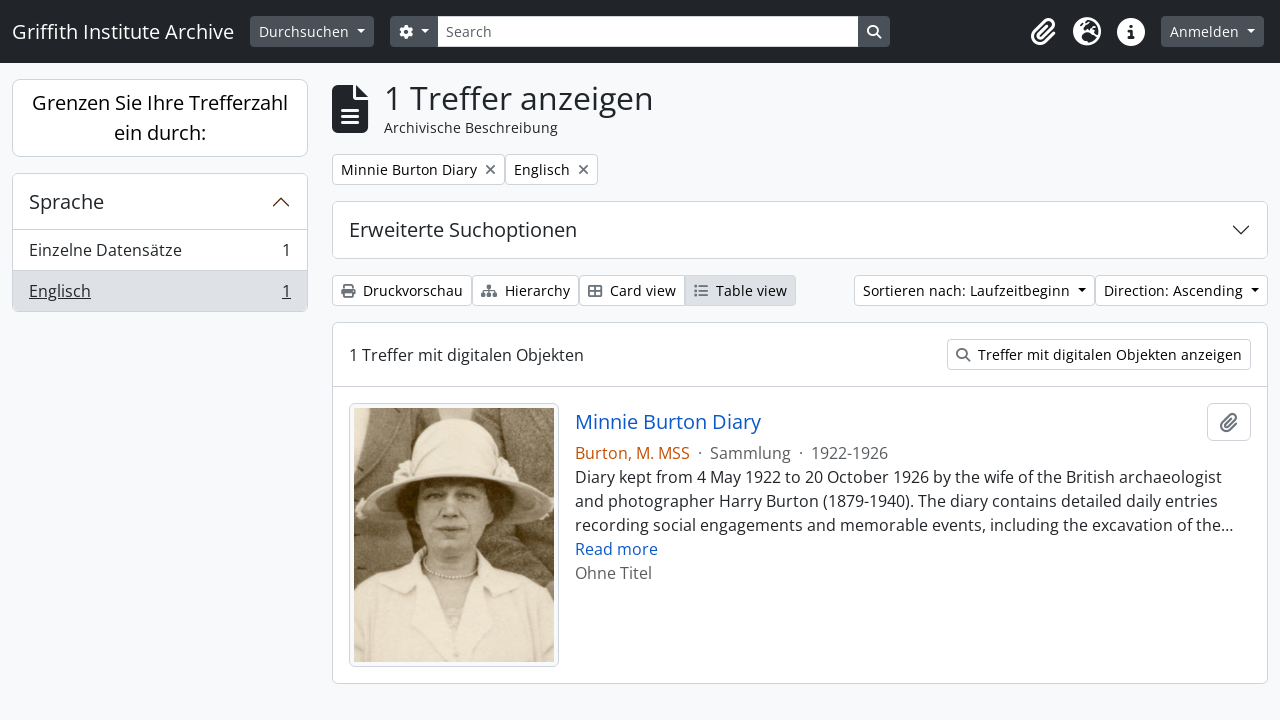

--- FILE ---
content_type: text/html; charset=utf-8
request_url: https://archive.griffith.ox.ac.uk/index.php/informationobject/browse?sort=startDate&sf_culture=de&view=table&languages=en&collection=16651&topLod=0&sortDir=asc
body_size: 9456
content:
<!DOCTYPE html>
<html lang="de"
      dir="ltr"
      media="screen">
  <head>
        <script nonce=a03b427c1e6932ddaeced9486aa06542 async src="https://www.googletagmanager.com/gtag/js?id="></script>
    <script nonce=a03b427c1e6932ddaeced9486aa06542>
    window.dataLayer = window.dataLayer || [];
    function gtag(){dataLayer.push(arguments);}
    gtag('js', new Date());
        gtag('config', '');
    </script>
    <meta charset="utf-8">
    <meta name="viewport" content="width=device-width, initial-scale=1">
    <title>Information object browse - Griffith Institute Archive</title>
                      <link rel="shortcut icon" href="/favicon.ico">
    <script defer src="/dist/js/vendor.bundle.0f9010a8851c963bf1c1.js"></script><script defer src="/dist/js/arDominionB5Plugin.bundle.f35dfa6a8681aaac95aa.js"></script><link href="/dist/css/arDominionB5Plugin.bundle.a287608095b6ba1a60b5.css" rel="stylesheet">
      </head>
  <body class="d-flex flex-column min-vh-100 informationobject browse show-edit-tooltips">
        <div class="visually-hidden-focusable p-3 border-bottom">
  <a class="btn btn-sm btn-secondary" href="#main-column">
    Skip to main content  </a>
</div>




  <style nonce=a03b427c1e6932ddaeced9486aa06542>
    #top-bar {
      background-color: #212529 !important;
    }
  </style>
<header id="top-bar" class="navbar navbar-expand-lg navbar-dark d-print-none" role="navigation" aria-label="Main navigation">
  <div class="container-fluid">
          <a class="navbar-brand d-flex flex-wrap flex-lg-nowrap align-items-center py-0 me-0" href="/index.php/" title="Startseite" rel="home">
                                                    <span class="text-wrap my-1 me-3">Griffith Institute Archive</span>
              </a>
        <button class="navbar-toggler atom-btn-secondary my-2 me-1 px-1" type="button" data-bs-toggle="collapse" data-bs-target="#navbar-content" aria-controls="navbar-content" aria-expanded="false">
      <i 
        class="fas fa-2x fa-fw fa-bars" 
        data-bs-toggle="tooltip"
        data-bs-placement="bottom"
        title="Toggle navigation"
        aria-hidden="true">
      </i>
      <span class="visually-hidden">Toggle navigation</span>
    </button>
    <div class="collapse navbar-collapse flex-wrap justify-content-end me-1" id="navbar-content">
      <div class="d-flex flex-wrap flex-lg-nowrap flex-grow-1">
        <div class="dropdown my-2 me-3">
  <button class="btn btn-sm atom-btn-secondary dropdown-toggle" type="button" id="browse-menu" data-bs-toggle="dropdown" aria-expanded="false">
    Durchsuchen  </button>
  <ul class="dropdown-menu mt-2" aria-labelledby="browse-menu">
    <li>
      <h6 class="dropdown-header">
        Durchsuchen      </h6>
    </li>
                  <li id="node_browseInformationObjects">
          <a class="dropdown-item" href="/index.php/informationobject/browse?sf_culture=en&amp;levels=223&amp;topLod=0&amp;limit=30&amp;sort=identifier" title="Archivische Beschreibungen">Archivische Beschreibungen</a>        </li>
                        <li id="node_browseActors">
          <a class="dropdown-item" href="/index.php/actor/browse" title="Normdateien">Normdateien</a>        </li>
                        <li id="node_browsePlaces">
          <a class="dropdown-item" href="/index.php/taxonomy/index/id/42" title="Orte">Orte</a>        </li>
                        <li id="node_browseSubjects">
          <a class="dropdown-item" href="/index.php/taxonomy/index/id/35" title="Themen">Themen</a>        </li>
                        <li id="node_browseDigitalObjects">
          <a class="dropdown-item" href="/index.php/informationobject/browse?view=card&amp;onlyMedia=1&amp;topLod=0" title="Digitales Objekt">Digitales Objekt</a>        </li>
            </ul>
</div>
        <form
  id="search-box"
  class="d-flex flex-grow-1 my-2"
  role="search"
  action="/index.php/informationobject/browse">
  <h2 class="visually-hidden">Suche</h2>
  <input type="hidden" name="topLod" value="0">
  <input type="hidden" name="sort" value="relevance">
  <div class="input-group flex-nowrap">
    <button
      id="search-box-options"
      class="btn btn-sm atom-btn-secondary dropdown-toggle"
      type="button"
      data-bs-toggle="dropdown"
      data-bs-auto-close="outside"
      aria-expanded="false">
      <i class="fas fa-cog" aria-hidden="true"></i>
      <span class="visually-hidden">Search options</span>
    </button>
    <div class="dropdown-menu mt-2" aria-labelledby="search-box-options">
            <a class="dropdown-item" href="/index.php/informationobject/browse?showAdvanced=1&topLod=0">
        Erweiterte Suche      </a>
    </div>
    <input
      id="search-box-input"
      class="form-control form-control-sm dropdown-toggle"
      type="search"
      name="query"
      autocomplete="off"
      value=""
      placeholder="Search"
      data-url="/index.php/search/autocomplete"
      data-bs-toggle="dropdown"
      aria-label="Search"
      aria-expanded="false">
    <ul id="search-box-results" class="dropdown-menu mt-2" aria-labelledby="search-box-input"></ul>
    <button class="btn btn-sm atom-btn-secondary" type="submit">
      <i class="fas fa-search" aria-hidden="true"></i>
      <span class="visually-hidden">Search in browse page</span>
    </button>
  </div>
</form>
      </div>
      <div class="d-flex flex-nowrap flex-column flex-lg-row align-items-strech align-items-lg-center">
        <ul class="navbar-nav mx-lg-2">
                    <li class="nav-item dropdown d-flex flex-column">
  <a
    class="nav-link dropdown-toggle d-flex align-items-center p-0"
    href="#"
    id="clipboard-menu"
    role="button"
    data-bs-toggle="dropdown"
    aria-expanded="false"
    data-total-count-label="records added"
    data-alert-close="Schließen"
    data-load-alert-message="There was an error loading the clipboard content."
    data-export-alert-message="The clipboard is empty for this entity type."
    data-export-check-url="/index.php/clipboard/exportCheck"
    data-delete-alert-message="Note: clipboard items unclipped in this page will be removed from the clipboard when the page is refreshed. You can re-select them now, or reload the page to remove them completely. Using the sort or print preview buttons will also cause a page reload - so anything currently deselected will be lost!"
                data-show-accessions="0"
    >
    <i
      class="fas fa-2x fa-fw fa-paperclip px-0 px-lg-2 py-2"
      data-bs-toggle="tooltip"
      data-bs-placement="bottom"
      data-bs-custom-class="d-none d-lg-block"
      title="Clipboard"
      aria-hidden="true">
    </i>
    <span class="d-lg-none mx-1" aria-hidden="true">
      Clipboard    </span>
    <span class="visually-hidden">
      Clipboard    </span>
  </a>
  <ul class="dropdown-menu dropdown-menu-end mb-2" aria-labelledby="clipboard-menu">
    <li>
      <h6 class="dropdown-header">
        Clipboard      </h6>
    </li>
    <li class="text-muted text-nowrap px-3 pb-2">
      <span
        id="counts-block"
        data-information-object-label="Archival description count:&nbsp;"
        data-actor-object-label="Authority record count:&nbsp;"
        data-repository-object-label="Archival institution count:&nbsp;"
                >
      </span>
    </li>
                  <li id="node_clearClipboard">
          <a class="dropdown-item" href="/index.php/" title="Clear all selections">Clear all selections</a>        </li>
                        <li id="node_goToClipboard">
          <a class="dropdown-item" href="/index.php/clipboard/view" title="Go to clipboard">Go to clipboard</a>        </li>
                        <li id="node_loadClipboard">
          <a class="dropdown-item" href="/index.php/clipboard/load" title="Load clipboard">Load clipboard</a>        </li>
                        <li id="node_saveClipboard">
          <a class="dropdown-item" href="/index.php/clipboard/save" title="Save clipboard">Save clipboard</a>        </li>
            </ul>
</li>
                      <li class="nav-item dropdown d-flex flex-column">
  <a
    class="nav-link dropdown-toggle d-flex align-items-center p-0"
    href="#"
    id="language-menu"
    role="button"
    data-bs-toggle="dropdown"
    aria-expanded="false">
    <i
      class="fas fa-2x fa-fw fa-globe-europe px-0 px-lg-2 py-2"
      data-bs-toggle="tooltip"
      data-bs-placement="bottom"
      data-bs-custom-class="d-none d-lg-block"
      title="Sprache"
      aria-hidden="true">
    </i>
    <span class="d-lg-none mx-1" aria-hidden="true">
      Sprache    </span>
    <span class="visually-hidden">
      Sprache    </span>  
  </a>
  <ul class="dropdown-menu dropdown-menu-end mb-2" aria-labelledby="language-menu">
    <li>
      <h6 class="dropdown-header">
        Sprache      </h6>
    </li>
          <li>
        <a class="dropdown-item" href="/index.php/informationobject/browse?sf_culture=en&amp;sort=startDate&amp;view=table&amp;languages=en&amp;collection=16651&amp;topLod=0&amp;sortDir=asc" title="English">English</a>      </li>
          <li>
        <a class="dropdown-item" href="/index.php/informationobject/browse?sf_culture=fr&amp;sort=startDate&amp;view=table&amp;languages=en&amp;collection=16651&amp;topLod=0&amp;sortDir=asc" title="Français">Français</a>      </li>
          <li>
        <a class="dropdown-item" href="/index.php/informationobject/browse?sf_culture=es&amp;sort=startDate&amp;view=table&amp;languages=en&amp;collection=16651&amp;topLod=0&amp;sortDir=asc" title="Español">Español</a>      </li>
          <li>
        <a class="dropdown-item" href="/index.php/informationobject/browse?sf_culture=nl&amp;sort=startDate&amp;view=table&amp;languages=en&amp;collection=16651&amp;topLod=0&amp;sortDir=asc" title="Nederlands">Nederlands</a>      </li>
          <li>
        <a class="dropdown-item" href="/index.php/informationobject/browse?sf_culture=pt&amp;sort=startDate&amp;view=table&amp;languages=en&amp;collection=16651&amp;topLod=0&amp;sortDir=asc" title="Português">Português</a>      </li>
          <li>
        <a class="dropdown-item" href="/index.php/informationobject/browse?sf_culture=de&amp;sort=startDate&amp;view=table&amp;languages=en&amp;collection=16651&amp;topLod=0&amp;sortDir=asc" title="Deutsch">Deutsch</a>      </li>
          <li>
        <a class="dropdown-item" href="/index.php/informationobject/browse?sf_culture=cs&amp;sort=startDate&amp;view=table&amp;languages=en&amp;collection=16651&amp;topLod=0&amp;sortDir=asc" title="čeština">čeština</a>      </li>
          <li>
        <a class="dropdown-item" href="/index.php/informationobject/browse?sf_culture=ar&amp;sort=startDate&amp;view=table&amp;languages=en&amp;collection=16651&amp;topLod=0&amp;sortDir=asc" title="العربية">العربية</a>      </li>
          <li>
        <a class="dropdown-item" href="/index.php/informationobject/browse?sf_culture=it&amp;sort=startDate&amp;view=table&amp;languages=en&amp;collection=16651&amp;topLod=0&amp;sortDir=asc" title="Italiano">Italiano</a>      </li>
      </ul>
</li>
                    <li class="nav-item dropdown d-flex flex-column">
  <a
    class="nav-link dropdown-toggle d-flex align-items-center p-0"
    href="#"
    id="quick-links-menu"
    role="button"
    data-bs-toggle="dropdown"
    aria-expanded="false">
    <i
      class="fas fa-2x fa-fw fa-info-circle px-0 px-lg-2 py-2"
      data-bs-toggle="tooltip"
      data-bs-placement="bottom"
      data-bs-custom-class="d-none d-lg-block"
      title="Direkter Link"
      aria-hidden="true">
    </i>
    <span class="d-lg-none mx-1" aria-hidden="true">
      Direkter Link    </span> 
    <span class="visually-hidden">
      Direkter Link    </span>
  </a>
  <ul class="dropdown-menu dropdown-menu-end mb-2" aria-labelledby="quick-links-menu">
    <li>
      <h6 class="dropdown-header">
        Direkter Link      </h6>
    </li>
                  <li id="node_about">
          <a class="dropdown-item" href="/index.php/about" title="Über">Über</a>        </li>
                        <li id="node_home">
          <a class="dropdown-item" href="/index.php/" title="Startseite">Startseite</a>        </li>
                        <li id="node_help">
          <a class="dropdown-item" href="http://docs.accesstomemory.org/" title="Hilfe">Hilfe</a>        </li>
                                                      <li id="node_globalReplace">
          <a class="dropdown-item" href="/index.php/search/globalReplace" title="Allgemeines Suchen/Ersetzen">Allgemeines Suchen/Ersetzen</a>        </li>
                        <li id="node_privacy">
          <a class="dropdown-item" href="/index.php/privacy" title="Privacy Policy">Privacy Policy</a>        </li>
            </ul>
</li>
        </ul>
              <div class="dropdown my-2">
    <button class="btn btn-sm atom-btn-secondary dropdown-toggle" type="button" id="user-menu" data-bs-toggle="dropdown" data-bs-auto-close="outside" aria-expanded="false">
      Anmelden    </button>
    <div class="dropdown-menu dropdown-menu-lg-end mt-2" aria-labelledby="user-menu">
      <div>
        <h6 class="dropdown-header">
          Haben Sie einen Account?        </h6>
      </div>
      <form class="mx-3 my-2" action="/index.php/user/login" method="post">        <input type="hidden" name="_csrf_token" value="862eb10da3e6c2a3fc2057d33a603458" id="csrf_token" /><input type="hidden" name="next" value="https://archive.griffith.ox.ac.uk/index.php/informationobject/browse?sort=startDate&amp;sf_culture=de&amp;view=table&amp;languages=en&amp;collection=16651&amp;topLod=0&amp;sortDir=asc" id="next" />        <div class="mb-3"><label class="form-label" for="email">E-Mail<span aria-hidden="true" class="text-primary ms-1" title="This field is required."><strong>*</strong></span><span class="visually-hidden">This field is required.</span></label><input type="text" name="email" class="form-control-sm form-control" id="email" /></div>        <div class="mb-3"><label class="form-label" for="password">Passwort<span aria-hidden="true" class="text-primary ms-1" title="This field is required."><strong>*</strong></span><span class="visually-hidden">This field is required.</span></label><input type="password" name="password" class="form-control-sm form-control" autocomplete="off" id="password" /></div>        <button class="btn btn-sm atom-btn-secondary" type="submit">
          Anmelden        </button>
      </form>
    </div>
  </div>
      </div>
    </div>
  </div>
</header>

    
<div id="wrapper" class="container-xxl pt-3 flex-grow-1">
            <div class="row">
    <div id="sidebar" class="col-md-3">
      
    <h2 class="d-grid">
      <button
        class="btn btn-lg atom-btn-white collapsed text-wrap"
        type="button"
        data-bs-toggle="collapse"
        data-bs-target="#collapse-aggregations"
        aria-expanded="false"
        aria-controls="collapse-aggregations">
        Grenzen Sie Ihre Trefferzahl ein durch:      </button>
    </h2>

    <div class="collapse" id="collapse-aggregations">

      
      

<div class="accordion mb-3">
  <div class="accordion-item aggregation">
    <h2 class="accordion-header" id="heading-languages">
      <button
        class="accordion-button"
        type="button"
        data-bs-toggle="collapse"
        data-bs-target="#collapse-languages"
        aria-expanded="true"
        aria-controls="collapse-languages">
        Sprache      </button>
    </h2>
    <div
      id="collapse-languages"
      class="accordion-collapse collapse show list-group list-group-flush"
      aria-labelledby="heading-languages">
      
          
              
        <a class="list-group-item list-group-item-action d-flex justify-content-between align-items-center text-break" href="/index.php/informationobject/browse?sort=startDate&amp;sf_culture=de&amp;view=table&amp;collection=16651&amp;topLod=0&amp;sortDir=asc" title="Einzelne Datensätze, 1 Ergebnisse1">Einzelne Datensätze<span class="visually-hidden">, 1 Ergebnisse</span><span aria-hidden="true" class="ms-3 text-nowrap">1</span></a>              
        <a class="list-group-item list-group-item-action d-flex justify-content-between align-items-center text-break active text-decoration-underline" href="/index.php/informationobject/browse?languages=en&amp;sort=startDate&amp;sf_culture=de&amp;view=table&amp;collection=16651&amp;topLod=0&amp;sortDir=asc" title="Englisch, 1 Ergebnisse1">Englisch<span class="visually-hidden">, 1 Ergebnisse</span><span aria-hidden="true" class="ms-3 text-nowrap">1</span></a>          </div>
  </div>
</div>

        
      
        
        
        
        
        
        
        
    </div>

      </div>
    <div id="main-column" role="main" class="col-md-9">
        
  <div class="multiline-header d-flex align-items-center mb-3">
    <i class="fas fa-3x fa-file-alt me-3" aria-hidden="true"></i>
    <div class="d-flex flex-column">
      <h1 class="mb-0" aria-describedby="heading-label">
                  1 Treffer anzeigen              </h1>
      <span class="small" id="heading-label">
        Archivische Beschreibung      </span>
    </div>
  </div>
        <div class="d-flex flex-wrap gap-2">
    
        <a 
  href="/index.php/informationobject/browse?sort=startDate&sf_culture=de&view=table&languages=en&topLod=0&sortDir=asc"
  class="btn btn-sm atom-btn-white align-self-start mw-100 filter-tag d-flex">
  <span class="visually-hidden">
    Remove filter:  </span>
  <span class="text-truncate d-inline-block">
    Minnie Burton Diary  </span>
  <i aria-hidden="true" class="fas fa-times ms-2 align-self-center"></i>
</a>
                    <a 
  href="/index.php/informationobject/browse?sort=startDate&sf_culture=de&view=table&collection=16651&topLod=0&sortDir=asc"
  class="btn btn-sm atom-btn-white align-self-start mw-100 filter-tag d-flex">
  <span class="visually-hidden">
    Remove filter:  </span>
  <span class="text-truncate d-inline-block">
    Englisch  </span>
  <i aria-hidden="true" class="fas fa-times ms-2 align-self-center"></i>
</a>
        </div>

      
  <div class="accordion mb-3 adv-search" role="search">
  <div class="accordion-item">
    <h2 class="accordion-header" id="heading-adv-search">
      <button class="accordion-button collapsed" type="button" data-bs-toggle="collapse" data-bs-target="#collapse-adv-search" aria-expanded="false" aria-controls="collapse-adv-search" data-cy="advanced-search-toggle">
        Erweiterte Suchoptionen      </button>
    </h2>
    <div id="collapse-adv-search" class="accordion-collapse collapse" aria-labelledby="heading-adv-search">
      <div class="accordion-body">
        <form name="advanced-search-form" method="get" action="/index.php/informationobject/browse">
                      <input type="hidden" name="sort" value="startDate"/>
                      <input type="hidden" name="view" value="table"/>
                      <input type="hidden" name="languages" value="en"/>
          
          <h5>Ergebnisse suchen mit:</h5>

          <div class="criteria mb-4">

            
              
            
            
            <div class="criterion row align-items-center">

              <div class="col-xl-auto mb-3 adv-search-boolean">
                <select class="form-select" name="so0">
                  <option value="and">und</option>
                  <option value="or">oder</option>
                  <option value="not">nicht</option>
                </select>
              </div>

              <div class="col-xl-auto flex-grow-1 mb-3">
                <input class="form-control" type="text" aria-label="Suche" placeholder="Suche" name="sq0">
              </div>

              <div class="col-xl-auto mb-3 text-center">
                <span class="form-text">in</span>
              </div>

              <div class="col-xl-auto mb-3">
                <select class="form-select" name="sf0">
                                      <option value="">
                      Jedes Feld                    </option>
                                      <option value="title">
                      Titel                    </option>
                                      <option value="archivalHistory">
                      Bestandsgeschichte                    </option>
                                      <option value="scopeAndContent">
                      Eingrenzung und Inhalt                    </option>
                                      <option value="extentAndMedium">
                      Umfang und Medium                    </option>
                                      <option value="subject">
                      Zugriffspunkte (Thema)                    </option>
                                      <option value="name">
                      Zugriffspunkte (Name)                    </option>
                                      <option value="place">
                      Zugriffspunkte (Ort)                    </option>
                                      <option value="genre">
                      Zugriffspunkte (Genre)                    </option>
                                      <option value="identifier">
                      Identifikator/Signatur                    </option>
                                      <option value="referenceCode">
                      Signatur                    </option>
                                      <option value="digitalObjectTranscript">
                      Digital object text                    </option>
                                      <option value="creator">
                      Urheber/Bestandsbildner                    </option>
                                      <option value="findingAidTranscript">
                      Finding aid text                    </option>
                                      <option value="allExceptFindingAidTranscript">
                      Any field except finding aid text                    </option>
                                  </select>
              </div>

              <div class="col-xl-auto mb-3">
                <a href="#" class="d-none d-xl-block delete-criterion" aria-label="Delete criterion">
                  <i aria-hidden="true" class="fas fa-times text-muted"></i>
                </a>
                <a href="#" class="d-xl-none delete-criterion btn btn-outline-danger w-100 mb-3">
                  Delete criterion                </a>
              </div>

            </div>

            <div class="add-new-criteria mb-3">
              <a id="add-criterion-dropdown-menu" class="btn atom-btn-white dropdown-toggle" href="#" role="button" data-bs-toggle="dropdown" aria-expanded="false">Merkmale hinzufügen</a>
              <ul class="dropdown-menu mt-2" aria-labelledby="add-criterion-dropdown-menu">
                <li><a class="dropdown-item" href="#" id="add-criterion-and">Und</a></li>
                <li><a class="dropdown-item" href="#" id="add-criterion-or">Oder</a></li>
                <li><a class="dropdown-item" href="#" id="add-criterion-not">Nicht</a></li>
              </ul>
            </div>

          </div>

          <h5>Ergebnisse beschränken auf:</h5>

          <div class="criteria mb-4">

            
            <div class="mb-3"><label class="form-label" for="collection">Beschreibung auf der obersten Ebene</label><select name="collection" class="form-autocomplete form-control" id="collection">
<option value="/index.php/minnie-burton-diary">Minnie Burton Diary</option>
</select><input class="list" type="hidden" value="/index.php/informationobject/autocomplete?parent=1&filterDrafts=1"></div>
          </div>

          <h5>Ergebnisse filtern nach:</h5>

          <div class="criteria mb-4">

            <div class="row">

              
              <div class="col-md-4">
                <div class="mb-3"><label class="form-label" for="levels">Erschließungsstufe</label><select name="levels" class="form-select" id="levels">
<option value="" selected="selected"></option>
<option value="226">Akt(e)</option>
<option value="227">Einzelstück</option>
<option value="139520">File</option>
<option value="221">Fonds</option>
<option value="138539">item</option>
<option value="138734">item</option>
<option value="139204">item</option>
<option value="139504">Objekt</option>
<option value="16703">Objekt</option>
<option value="223">Sammlung</option>
<option value="224">Serie</option>
<option value="139594">Series</option>
<option value="285">Teil</option>
<option value="222">Teilbestand</option>
<option value="225">Teilserie</option>
</select></div>              </div>
              

              <div class="col-md-4">
                <div class="mb-3"><label class="form-label" for="onlyMedia">Digitales Objekt verfügbar</label><select name="onlyMedia" class="form-select" id="onlyMedia">
<option value="" selected="selected"></option>
<option value="1">Ja</option>
<option value="0">Nein</option>
</select></div>              </div>

                              <div class="col-md-4">
                  <div class="mb-3"><label class="form-label" for="findingAidStatus">Findmittel</label><select name="findingAidStatus" class="form-select" id="findingAidStatus">
<option value="" selected="selected"></option>
<option value="yes">Ja</option>
<option value="no">Nein</option>
<option value="generated">Erstellt</option>
<option value="uploaded">Hochgeladen</option>
</select></div>                </div>
              
            </div>

            <div class="row">

                              <div class="col-md-6">
                  <div class="mb-3"><label class="form-label" for="copyrightStatus">Urheberrechtsstatus</label><select name="copyrightStatus" class="form-select" id="copyrightStatus">
<option value="" selected="selected"></option>
<option value="337">Public domain</option>
<option value="338">Unbekannt</option>
<option value="336">Unterliegt dem Urheberrecht</option>
</select></div>                </div>
              
                              <div class="col-md-6">
                  <div class="mb-3"><label class="form-label" for="materialType">Allgemeine Werkstoffbezeichnung</label><select name="materialType" class="form-select" id="materialType">
<option value="" selected="selected"></option>
<option value="261">Architekturzeichnung</option>
<option value="264">Film(e)</option>
<option value="263">Grafik(en)</option>
<option value="262">Kartografisches Material</option>
<option value="265">Multimedia</option>
<option value="266">Objekt</option>
<option value="267">Philatelistisches Objekt (Briefmarke?)</option>
<option value="269">Technische Zeichnung</option>
<option value="270">Textdokument</option>
<option value="268">Tonaufnahme</option>
</select></div>                </div>
              
              <fieldset class="col-12">
                <legend class="visually-hidden">Top-level description filter</legend>
                <div class="d-grid d-sm-block">
                  <div class="form-check d-inline-block me-2">
                    <input class="form-check-input" type="radio" name="topLod" id="adv-search-top-lod-1" value="1" >
                    <label class="form-check-label" for="adv-search-top-lod-1">Beschreibungen auf der obersten Ebene</label>
                  </div>
                  <div class="form-check d-inline-block">
                    <input class="form-check-input" type="radio" name="topLod" id="adv-search-top-lod-0" value="0" checked>
                    <label class="form-check-label" for="adv-search-top-lod-0">Alle Beschreibungen</label>
                  </div>
                </div>
              </fieldset>

            </div>

          </div>

          <h5>Nach Datumsbereich filtern:</h5>

          <div class="criteria row mb-2">

            <div class="col-md-4 start-date">
              <div class="mb-3"><label class="form-label" for="startDate">Beginn</label><input placeholder="YYYY-MM-DD" max="9999-12-31" type="date" name="startDate" class="form-control" id="startDate" /></div>            </div>

            <div class="col-md-4 end-date">
              <div class="mb-3"><label class="form-label" for="endDate">Ende</label><input placeholder="YYYY-MM-DD" max="9999-12-31" type="date" name="endDate" class="form-control" id="endDate" /></div>            </div>

            <fieldset class="col-md-4 date-type">
              <legend class="fs-6">
                <span>Ergebnisse</span>
                <button
                  type="button"
                  class="btn btn-link mb-1"
                  data-bs-toggle="tooltip"
                  data-bs-placement="auto"
                  title='Use these options to specify how the date range returns results. "Exact" means that the start and end dates of descriptions returned must fall entirely within the date range entered. "Overlapping" means that any description whose start or end dates touch or overlap the target date range will be returned.'>
                  <i aria-hidden="true" class="fas fa-question-circle text-muted"></i>
                </button>
              </legend>
              <div class="d-grid d-sm-block">
                <div class="form-check d-inline-block me-2">
                  <input class="form-check-input" type="radio" name="rangeType" id="adv-search-date-range-inclusive" value="inclusive" checked>
                  <label class="form-check-label" for="adv-search-date-range-inclusive">Überlappend</label>
                </div>
                <div class="form-check d-inline-block">
                  <input class="form-check-input" type="radio" name="rangeType" id="adv-search-date-range-exact" value="exact" >
                  <label class="form-check-label" for="adv-search-date-range-exact">Exakt</label>
                </div>
              </div>
            </fieldset>

          </div>

          <ul class="actions mb-1 nav gap-2 justify-content-center">
            <li><input type="button" class="btn atom-btn-outline-light reset" value="neu setzen"></li>
            <li><input type="submit" class="btn atom-btn-outline-light" value="Suche"></li>
          </ul>

        </form>
      </div>
    </div>
  </div>
</div>

  
    <div class="d-flex flex-wrap gap-2 mb-3">
      <a
  class="btn btn-sm atom-btn-white"
  href="/index.php/informationobject/browse?sort=startDate&sf_culture=de&view=table&languages=en&collection=16651&topLod=0&sortDir=asc&media=print">
  <i class="fas fa-print me-1" aria-hidden="true"></i>
  Druckvorschau</a>

              <a
          class="btn btn-sm atom-btn-white"
          href="/index.php/browse/hierarchy">
          <i class="fas fa-sitemap me-1" aria-hidden="true"></i>
          Hierarchy        </a>
      
      
      <div class="btn-group btn-group-sm" role="group" aria-label="View options">
  <a
    class="btn atom-btn-white text-wrap"
        href="/index.php/informationobject/browse?view=card&sort=startDate&sf_culture=de&languages=en&collection=16651&topLod=0&sortDir=asc">
    <i class="fas fa-th-large me-1" aria-hidden="true"></i>
    Card view  </a>
  <a
    class="btn atom-btn-white text-wrap active"
    aria-current="page"    href="/index.php/informationobject/browse?view=table&sort=startDate&sf_culture=de&languages=en&collection=16651&topLod=0&sortDir=asc">
    <i class="fas fa-list me-1" aria-hidden="true"></i>
    Table view  </a>
</div>

      <div class="d-flex flex-wrap gap-2 ms-auto">
        
<div class="dropdown d-inline-block">
  <button class="btn btn-sm atom-btn-white dropdown-toggle text-wrap" type="button" id="sort-button" data-bs-toggle="dropdown" aria-expanded="false">
    Sortieren nach: Laufzeitbeginn  </button>
  <ul class="dropdown-menu dropdown-menu-end mt-2" aria-labelledby="sort-button">
          <li>
        <a
          href="/index.php/informationobject/browse?sort=lastUpdated&sf_culture=de&view=table&languages=en&collection=16651&topLod=0&sortDir=asc"
          class="dropdown-item">
          Date modified        </a>
      </li>
          <li>
        <a
          href="/index.php/informationobject/browse?sort=alphabetic&sf_culture=de&view=table&languages=en&collection=16651&topLod=0&sortDir=asc"
          class="dropdown-item">
          Titel        </a>
      </li>
          <li>
        <a
          href="/index.php/informationobject/browse?sort=relevance&sf_culture=de&view=table&languages=en&collection=16651&topLod=0&sortDir=asc"
          class="dropdown-item">
          Relevanz        </a>
      </li>
          <li>
        <a
          href="/index.php/informationobject/browse?sort=identifier&sf_culture=de&view=table&languages=en&collection=16651&topLod=0&sortDir=asc"
          class="dropdown-item">
          Identifikator/Signatur        </a>
      </li>
          <li>
        <a
          href="/index.php/informationobject/browse?sort=referenceCode&sf_culture=de&view=table&languages=en&collection=16651&topLod=0&sortDir=asc"
          class="dropdown-item">
          Signatur        </a>
      </li>
          <li>
        <a
          href="/index.php/informationobject/browse?sort=startDate&sf_culture=de&view=table&languages=en&collection=16651&topLod=0&sortDir=asc"
          class="dropdown-item active">
          Laufzeitbeginn        </a>
      </li>
          <li>
        <a
          href="/index.php/informationobject/browse?sort=endDate&sf_culture=de&view=table&languages=en&collection=16651&topLod=0&sortDir=asc"
          class="dropdown-item">
          Laufzeitende        </a>
      </li>
      </ul>
</div>


<div class="dropdown d-inline-block">
  <button class="btn btn-sm atom-btn-white dropdown-toggle text-wrap" type="button" id="sortDir-button" data-bs-toggle="dropdown" aria-expanded="false">
    Direction: Ascending  </button>
  <ul class="dropdown-menu dropdown-menu-end mt-2" aria-labelledby="sortDir-button">
          <li>
        <a
          href="/index.php/informationobject/browse?sortDir=asc&sort=startDate&sf_culture=de&view=table&languages=en&collection=16651&topLod=0"
          class="dropdown-item active">
          Ascending        </a>
      </li>
          <li>
        <a
          href="/index.php/informationobject/browse?sortDir=desc&sort=startDate&sf_culture=de&view=table&languages=en&collection=16651&topLod=0"
          class="dropdown-item">
          Descending        </a>
      </li>
      </ul>
</div>
      </div>
    </div>

          <div id="content">
                  <div class="d-grid d-sm-flex gap-2 align-items-center p-3 border-bottom">
            1 Treffer mit digitalen Objekten                                    <a
              class="btn btn-sm atom-btn-white ms-auto text-wrap"
              href="/index.php/informationobject/browse?sort=startDate&sf_culture=de&view=table&languages=en&collection=16651&topLod=0&sortDir=asc&onlyMedia=1">
              <i class="fas fa-search me-1" aria-hidden="true"></i>
              Treffer mit digitalen Objekten anzeigen            </a>
          </div>
        
              
<article class="search-result row g-0 p-3 border-bottom">
          <div class="col-12 col-lg-3 pb-2 pb-lg-0 pe-lg-3">
      <a href="/index.php/minnie-burton-diary">
        <img alt="Minnie Burton Diary" class="img-thumbnail" src="/uploads/r/null/1/6/c/16c68c2340167f91852ff602223a0375e46244d81696078921ba83ac87ee425d/Davies_12_09_cropped_to_MB_res72ppi_142.jpg" />      </a>
    </div>
  
  <div class="col-12 col-lg-9 d-flex flex-column gap-1">
    <div class="d-flex align-items-center gap-2">
      <a class="h5 mb-0 text-truncate" href="/index.php/minnie-burton-diary" title="Minnie Burton Diary">Minnie Burton Diary</a>
      <button
  class="btn atom-btn-white ms-auto active-primary clipboard d-print-none"
  data-clipboard-slug="minnie-burton-diary"
  data-clipboard-type="informationObject"
  data-tooltip="true"  data-title="Zur Zwischenablage hinzufügen"
  data-alt-title="Aus der Zwischenablage entfernen">
  <i class="fas fa-lg fa-paperclip" aria-hidden="true"></i>
  <span class="visually-hidden">
    Zur Zwischenablage hinzufügen  </span>
</button>
    </div>

    <div class="d-flex flex-column gap-2">
      <div class="d-flex flex-column">
        <div class="d-flex flex-wrap">
                                <span class="text-primary">Burton, M. MSS</span>
                      
                                    <span class="text-muted mx-2"> · </span>
                        <span class="text-muted">
              Sammlung            </span>
                      
                                                                <span class="text-muted mx-2"> · </span>
                            <span class="text-muted">
                1922-1926              </span>
                                    
                  </div>

              </div>

              <span class="text-block d-none">
          <p>Diary kept from 4 May 1922 to 20 October 1926 by the wife of the British archaeologist and photographer Harry Burton (1879-1940). The diary contains detailed daily entries recording social engagements and memorable events, including the excavation of the tomb of Tutankhamun by Howard Carter’s team, of which her husband was a member. The diary details her life and travels with her husband at home in Florence, their stays in Egypt (especially Luxor, but also Cairo), the trip they made across the US and to Hollywood in 1924, and various holidays in Europe (London, Salzburg, St. Moritz, etc.), as well as trips to friends in Italy. Lined account book, 400 pages, 8vo (179 x 110 x 28 mm).</p>        </span>
      
              <span class="text-muted">
          Ohne Titel        </span>
          </div>
  </div>
</article>
        </div>
      
                </div>
  </div>
</div>

        <footer class="d-print-none">

  
  
  <div id="print-date">
    Gedruckt: 2026-01-21  </div>

  <div id="js-i18n">
    <div id="read-more-less-links"
      data-read-more-text="Read more" 
      data-read-less-text="Read less">
    </div>
  </div>

</footer>
  </body>
</html>
